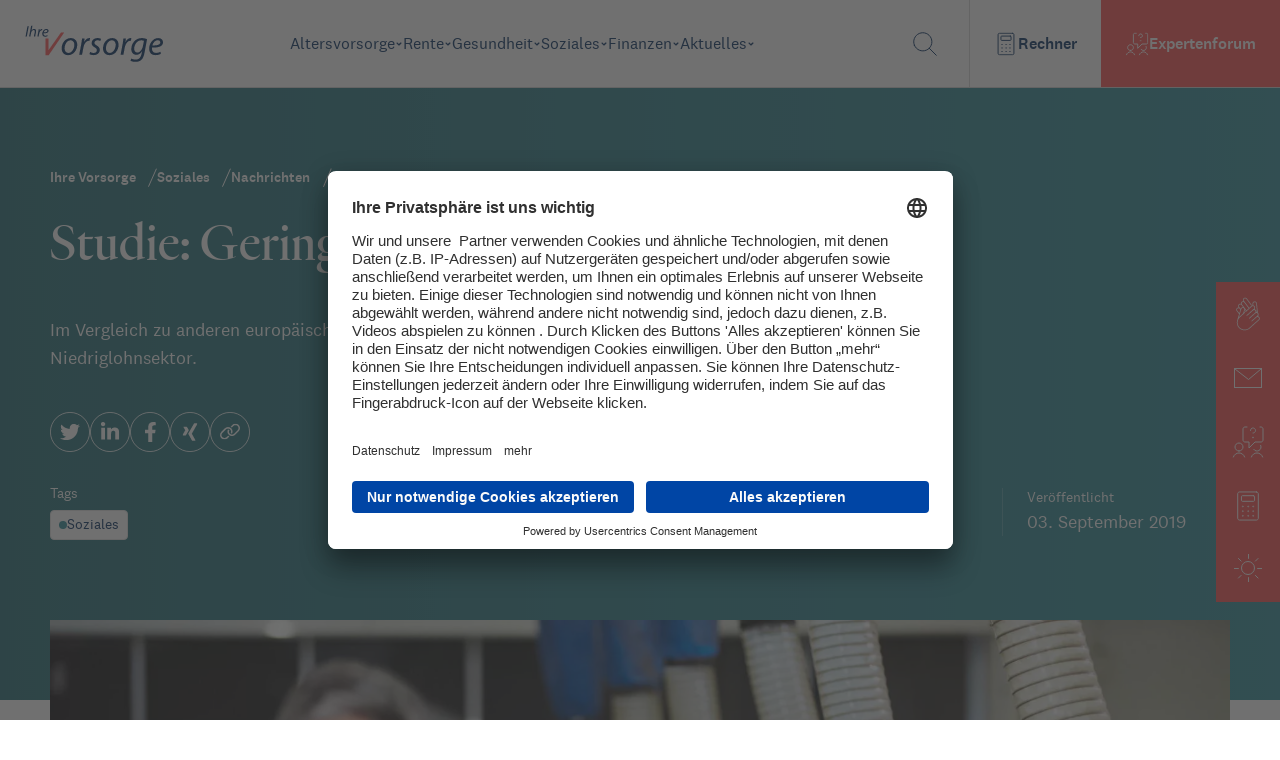

--- FILE ---
content_type: text/html; charset=utf-8
request_url: https://www.ihre-vorsorge.de/soziales/nachrichten/studie-geringqualifizierte-oft-niedrigloehner
body_size: 4911
content:
<!DOCTYPE html><html xmlns="http://www.w3.org/1999/xhtml" lang="de" xml:lang="de"><head><meta charSet="utf-8"/><meta name="viewport" content="width=device-width"/><link rel="icon" href="/favicon.ico"/><title>Studie: Geringqualifizierte oft Niedriglöhner | Ihre Vorsorge</title><meta name="description" content="Im Vergleich zu anderen europäischen Staaten arbeiten Geringqualifizierte in Deutschland deutlich häufiger im Niedriglohnsektor."/><meta name="robots" content="index,follow"/><meta name="twitter:site" content="@ihre_vorsorge"/><meta property="og:title" content="Studie: Geringqualifizierte oft Niedriglöhner | Ihre Vorsorge"/><meta property="og:description" content="Im Vergleich zu anderen europäischen Staaten arbeiten Geringqualifizierte in Deutschland deutlich häufiger im Niedriglohnsektor."/><meta property="og:url" content="https://www.ihre-vorsorge.de/soziales/nachrichten/studie-geringqualifizierte-oft-niedrigloehner"/><meta property="og:type" content="website"/><meta property="og:image" content="https://ihre-vorsorge-strapi.japi.dev/uploads/imago0101025332h_arbeiterinnen_in_lager_verpacken_kartons_1920_b3810e253d.webp"/><meta property="og:locale" content="de_DE"/><meta name="keywords" content="Altersvorsorge, Rente, Finanzen, Gesundheit, betriebliche Altersvorsorge, gesetzliche Rente, Rentenversicherung, Deutsche Rentenversicherung, Knappschaft Bahn See"/><meta name="author" content="Deutsche Rentenversicherung Rheinland, Königsallee 71, 40215 Düsseldorf"/><link rel="canonical" href="https://www.ihre-vorsorge.de/soziales/nachrichten/studie-geringqualifizierte-oft-niedrigloehner"/><meta name="next-head-count" content="16"/><link rel="preload" href="/fonts/national_2_regular-webfont.woff" as="font" crossorigin="" type="font/woff2"/><link rel="preload" href="/fonts/national_2_regular_italic-webfont.woff" as="font" crossorigin="" type="font/woff2"/><link rel="preload" href="/fonts/national_2_medium-webfont.woff" as="font" crossorigin="" type="font/woff2"/><link rel="preload" href="/fonts/heldanedisplay-regular-webfont.woff" as="font" crossorigin="" type="font/woff2"/><script type="application/ld+json">{"@context":"https://schema.org","@type":"Organization","url":"https://www.ihre-vorsorge.de/","logo":"https://www.ihre-vorsorge.de/IhreVorsorge-GoogleOrganziation.png"}</script><link rel="preload" href="/_next/static/css/9a0c35e98d5946bf.css" as="style"/><link rel="stylesheet" href="/_next/static/css/9a0c35e98d5946bf.css" data-n-g=""/><link rel="preload" href="/_next/static/css/05abdc38e88c10c8.css" as="style"/><link rel="stylesheet" href="/_next/static/css/05abdc38e88c10c8.css" data-n-p=""/><noscript data-n-css=""></noscript><script defer="" nomodule="" src="/_next/static/chunks/polyfills-0d1b80a048d4787e.js"></script><script src="/_next/static/chunks/webpack-2c34cf870e2d2dc1.js" defer=""></script><script src="/_next/static/chunks/framework-ccbc98bda967a561.js" defer=""></script><script src="/_next/static/chunks/main-97db145fa49b6c93.js" defer=""></script><script src="/_next/static/chunks/pages/_app-e3e673feaa83b688.js" defer=""></script><script src="/_next/static/chunks/962-eed50fa7b9b22267.js" defer=""></script><script src="/_next/static/chunks/675-490fe69d235b0ad3.js" defer=""></script><script src="/_next/static/chunks/212-6b79165d022a325d.js" defer=""></script><script src="/_next/static/chunks/626-ee8625ef100528c1.js" defer=""></script><script src="/_next/static/chunks/pages/%5Bcategory%5D/nachrichten/%5Bslug%5D-11f2d165fa0b0023.js" defer=""></script><script src="/_next/static/BqUvdWAYSZsSrDR8f-wxH/_buildManifest.js" defer=""></script><script src="/_next/static/BqUvdWAYSZsSrDR8f-wxH/_ssgManifest.js" defer=""></script></head><body><div id="__next"><div class="flex h-screen w-screen items-center justify-center"><span style="background:transparent !important;width:85px;height:85px;border-radius:100%;border:2px solid;border-top-color:black;border-bottom-color:transparent;border-left-color:black;border-right-color:black;display:inline-block;animation:react-spinners-ClipLoader-clip 0.75s 0s infinite linear;animation-fill-mode:both"></span></div></div><script id="__NEXT_DATA__" type="application/json">{"props":{"pageProps":{"content":{"seoData":{"title":"Studie: Geringqualifizierte oft Niedriglöhner","image":"https://ihre-vorsorge-strapi.japi.dev/uploads/imago0101025332h_arbeiterinnen_in_lager_verpacken_kartons_1920_b3810e253d.webp","keywords":"","robots":"","structuredData":{},"viewPort":"","canonical":"","socials":[]},"category":{"name":"Soziales","slug":"soziales"},"image":{"url":"https://ihre-vorsorge-strapi.japi.dev/uploads/imago0101025332h_arbeiterinnen_in_lager_verpacken_kartons_1920_b3810e253d.webp","alt":"Menschen in Lager verpacken Kartons. Bild: IMAGO / Shotshop / Monkeybusiness 2"},"name":"Studie: Geringqualifizierte oft Niedriglöhner","description":"Im Vergleich zu anderen europäischen Staaten arbeiten Geringqualifizierte in Deutschland deutlich häufiger im Niedriglohnsektor.","author":{"id":11,"Name":"Deutsche Presseagentur","Slug":"-deutsche-presseagentur"},"date":"2019-09-03T00:11:00.000Z","tags":[],"tableOfContent":[{"title":"Starke Zunahme von Zeitarbeit und befristeten Jobs","slug":"#starke-zunahme-von-zeitarbeit-und-befristeten-jobs"},{"title":"Weitere Informationen","slug":"#weitere-informationen"}],"content":[{"__component":"inhalt.abschnitt","id":1612245,"Text":" Gütersloh (dpa). In Deutschland arbeiten Beschäftigte mit geringen Qualifikationen deutlich häufiger im Niedriglohnsektor als in anderen europäischen Staaten. Während in Deutschland jeder zweite Geringqualifizierte einen Job mit niedrigem Lohn habe, sei es in Großbritannien nur jeder Dritte, heißt es in einer Studie für die Bertelsmann-Stiftung. Noch niedriger sei der Anteil der Niedriglöhner an den Geringqualifizierten in Frankreich mit 18 Prozent und in Schweden mit nur 5 Prozent. Zuvor hatte „Der Spiegel“ (Samstag) darüber berichtet."},{"__component":"inhalt.abschnitt-titel","id":826343,"Titel":"Starke Zunahme von Zeitarbeit und befristeten Jobs"},{"__component":"inhalt.abschnitt","id":1612244,"Text":" Die Studie führt den hohen Anteil der Niedriglöhner in Deutschland unter anderem auf eine starke Zunahme von Zeitarbeit und befristeten Jobs sowie geringfügiger Beschäftigung zurück. In Großbritannien und Frankreich sorgten dagegen höhere Mindestlöhne für weniger Geringverdiener. Schweden setze erfolgreich auf eine intensive Weiterbildung von Geringqualifizierten."},{"__component":"inhalt.abschnitt-titel","id":826344,"Titel":"Weitere Informationen"},{"__component":"inhalt.abschnitt","id":1612246,"Text":" \u003ca href=\"https://www.bertelsmann-stiftung.de/fileadmin/files/user_upload/Policy_Brief_Geringqualifizierte_deutsch_201905.pdf\" target=\"_blank\"\u003ewww.bertelsmann-stiftung.de\u003c/a\u003e\u003cbr /\u003eZusammenfassung der Studie (PDF)"}],"readingTime":1,"relatedArticles":[{"Newsletter_datum":"2026-01-29T07:15:14.769Z","publishedAt":"2026-01-29T10:04:24.392Z","id":44618,"Titel":"Deutschlands Bevölkerung schrumpft","Untertitel":"Die sinkende Zuwanderung gleicht das Geburtendefizit nicht mehr aus. 2025 nimmt die Bevölkerung um 100.000 Menschen ab.","Slug":"/soziales/nachrichten/deutschlands-bevoelkerung-schrumpft","Bild":{"id":5999,"alternativeText":"Menschenmenge in einer Einkaufsstraße in Köln. Bild: IMAGO / Future Image","url":"/uploads/imago0092459582h_menschenmenge_fussgaengerzone_koeln_1920_977dcfa6fc.webp"},"Kategorie":{"id":6,"Name":"Soziales","Slug":"soziales"},"Tags":[{"id":243,"Name":"Gesellschaft","Slug":"gesellschaft"},{"id":105,"Name":"Demografie","Slug":"demografie"}],"readingTime":2},{"Newsletter_datum":"2026-01-29T06:30:08.978Z","publishedAt":"2026-01-29T08:50:36.150Z","id":44614,"Titel":"Halbjahreszeugnis: Auch Eltern haben Angst vor miesen Noten ","Untertitel":"Durch einen Rucksack an Gefühlen und Erwartungen leiden Eltern oft mehr unter schlechten Noten als ihre Kinder – wie gemeinsames Reflektieren und Lob hilft, das nächste Schulhalbjahr besser anzugehen.","Slug":"/soziales/nachrichten/halbjahreszeugnis-auch-eltern-haben-angst-vor-miesen-noten","Bild":{"id":5191,"alternativeText":"Mädchen im Grundschulalter quält sich beim Lernen, ein Erwachsener sitzt daneben.","url":"/uploads/wdv_321490_maedchen_im_grundschulalter_lernt_mit_einem_erwachsenen_4fefe78719.webp"},"Kategorie":{"id":6,"Name":"Soziales","Slug":"soziales"},"Tags":[{"id":274,"Name":"Psychologie","Slug":"psychologie"},{"id":141,"Name":"Kinder","Slug":"kinder"},{"id":130,"Name":"Ausbildung","Slug":"ausbildung"}],"readingTime":4},{"Newsletter_datum":"2026-01-28T06:50:51.436Z","publishedAt":"2026-01-28T10:57:48.316Z","id":44611,"Titel":"Perfekt aufgeräumtes Mail-Postfach: Anleitung in 5 Schritten","Untertitel":"Sie verbringen täglich Stunden im Niemandsland zwischen Eilpost, langweiligen CC- und Spam-Mails? Bei einer täglichen Flut an Mails – kein Wunder. Da hilft nur eines: System. Und das geht so.","Slug":"/soziales/nachrichten/perfekt-aufgeraeumtes-mail-postfach-anleitung-in-5-schritten","Bild":{"id":4867,"alternativeText":"Junge Frau sitzt im Homeoffice vor ihrem Laptop und fasst sich müde an die Stirn.","url":"/uploads/wdv_398019_junge_frau_im_homeoffice_muede_2397b9959c.webp"},"Kategorie":{"id":6,"Name":"Soziales","Slug":"soziales"},"Tags":[{"id":89,"Name":"Arbeit \u0026 Beruf","Slug":"arbeit-und-beruf"},{"id":149,"Name":"Stress","Slug":"stress"},{"id":274,"Name":"Psychologie","Slug":"psychologie"},{"id":254,"Name":"Internet","Slug":"internet"}],"readingTime":3},{"Newsletter_datum":"2026-01-28T06:45:00.185Z","publishedAt":"2026-01-28T10:16:41.560Z","id":44609,"Titel":"Studie: Viele Kitas können Auftrag nicht voll erfüllen","Untertitel":"Viele Kinder haben einen besonderen Förderbedarf. Die Aufgaben der Kitas in heterogenen Gruppen werden komplexer. Nur wenige Einrichtungen sind aber laut Studie optimal mit Personal ausgestattet.","Slug":"/soziales/nachrichten/studie-viele-kitas-koennen-auftrag-nicht-voll-erfuellen","Bild":{"id":4773,"alternativeText":"Erzieherin in Kita schaut mit kleinen Kindern ein Bilderbuch auf dem Boden an. Bild: IMAGO / Cavan Images / imago stock\u0026people","url":"/uploads/imago0062875193h_erzieherin_in_kita_schaut_mit_kleinen_kindern_ein_bilderbuch_auf_dem_boden_an_1920_3a3ce634c2.webp"},"Kategorie":{"id":6,"Name":"Soziales","Slug":"soziales"},"Tags":[{"id":270,"Name":"Kinderbetreuung","Slug":"kinderbetreuung"}],"readingTime":4},{"Newsletter_datum":"2026-01-28T06:30:03.435Z","publishedAt":"2026-01-28T10:48:32.454Z","id":44610,"Titel":"Angst vor Vorgesetzten: Was hilft?","Untertitel":"Schon mal Herzklopfen vor dem Chef-Gespräch gehabt? Warum das völlig normal ist – und wie man die Kontrolle zurückgewinnt, wenn Angst zur Bremse wird.","Slug":"/soziales/nachrichten/angst-vor-vorgesetzten-was-hilft","Bild":{"id":5040,"alternativeText":"Auseinandersetzung im Büro zwischen Chef und Mitarbeiterin an einem Schreibtisch. Bild: IMAGO / blickwinkel / imago stock\u0026people","url":"/uploads/imago0066876109h_auseinandersetzung_im_buero_zwischen_chef_und_mitarbeiterin_1920_4d073c85f4.webp"},"Kategorie":{"id":6,"Name":"Soziales","Slug":"soziales"},"Tags":[{"id":89,"Name":"Arbeit \u0026 Beruf","Slug":"arbeit-und-beruf"},{"id":106,"Name":"Arbeitnehmer","Slug":"arbeitnehmer"},{"id":274,"Name":"Psychologie","Slug":"psychologie"},{"id":149,"Name":"Stress","Slug":"stress"}],"readingTime":5},{"Newsletter_datum":"2026-01-27T08:00:08.827Z","publishedAt":"2026-01-27T09:12:59.833Z","id":44600,"Titel":"Kommission für kompletten Umbau des Sozialstaats","Untertitel":"Union und SPD wollen den Sozialstaat umkrempeln. Im Stillen überlegten sich Bund, Länder und Kommunen ein Konzept. Jetzt sind die Empfehlungen ihrer Kommission da – und die haben es in sich.","Slug":"/soziales/nachrichten/kommission-fuer-kompletten-umbau-des-sozialstaats","Bild":{"id":6016,"alternativeText":"Reichstag und Paul-Löbe-Haus in Berlin. Bild: IMAGO / F. Berger","url":"/uploads/imago0057089505h_reichstag_fenster_1920_a3c31a76e1.webp"},"Kategorie":{"id":6,"Name":"Soziales","Slug":"soziales"},"Tags":[{"id":211,"Name":"Politik","Slug":"politik"},{"id":92,"Name":"Sozialleistungen","Slug":"sozialleistungen"},{"id":162,"Name":"Sozialpolitik","Slug":"sozialpolitik"}],"readingTime":3}],"bildunterschrift":null},"variant":"soziales"},"__N_SSP":true},"page":"/[category]/nachrichten/[slug]","query":{"category":"soziales","slug":"studie-geringqualifizierte-oft-niedrigloehner"},"buildId":"BqUvdWAYSZsSrDR8f-wxH","isFallback":false,"gssp":true,"customServer":true,"scriptLoader":[]}</script></body></html>

--- FILE ---
content_type: image/svg+xml
request_url: https://www.ihre-vorsorge.de/assets/icons/mail.svg
body_size: 356
content:
<svg width="28" height="20" viewBox="0 0 28 20" fill="none" xmlns="http://www.w3.org/2000/svg">
<g clip-path="url(#clip0_69_11555)">
<rect x="0.5" y="0.5" width="27" height="19" stroke="white"/>
<path d="M1 1L14.5 11.5L27 1" stroke="white"/>
</g>
<defs>
<clipPath id="clip0_69_11555">
<rect width="28" height="20" fill="white"/>
</clipPath>
</defs>
</svg>


--- FILE ---
content_type: application/javascript; charset=UTF-8
request_url: https://www.ihre-vorsorge.de/_next/static/chunks/pages/%5Bcategory%5D/nachrichten/%5Bslug%5D-11f2d165fa0b0023.js
body_size: 992
content:
(self.webpackChunk_N_E=self.webpackChunk_N_E||[]).push([[411],{6506:function(e,t,n){(window.__NEXT_P=window.__NEXT_P||[]).push(["/[category]/nachrichten/[slug]",function(){return n(6174)}])},6174:function(e,t,n){"use strict";n.r(t),n.d(t,{__N_SSP:function(){return d},default:function(){return m}});var c=n(6042),r=n(9396),i=n(9534),o=n(5893),a=n(5697),l=n.n(a),s=n(9809),u=n(3169),g=n(1965),h=n(1150),p=n(4738),d=!0;function m(e){var t,n=e.content,a=(0,i.Z)(e,["content"]),l=(0,c.Z)({},n,n.seoData);return(0,o.jsxs)(o.Fragment,{children:[(0,o.jsx)(s.Z,(0,c.Z)({content:l},a)),(0,o.jsxs)("div",{className:"col-span-full",itemScope:!0,itemType:"https://schema.org/NewsArticle",children:[(0,o.jsxs)("span",{className:"hidden",itemProp:"publisher",itemScope:!0,itemType:"http://schema.org/Organization",children:[(0,o.jsx)("meta",{itemProp:"name",content:"ihre-vorsorge.de"}),(0,o.jsx)("span",{itemProp:"logo",itemScope:!0,itemType:"http://schema.org/ImageObject",children:(0,o.jsx)("meta",{itemProp:"url",content:"https://www.ihre-vorsorge.de/IhreVorsorge-GoogleOrganziation.png"})})]}),(0,o.jsx)(h.Z,(0,r.Z)((0,c.Z)({content:n},a),{links:[{text:"Ihre Vorsorge",link:"/"},{text:n.category.name,link:"/".concat(n.category.slug)},{text:"Nachrichten",link:"/".concat(n.category.slug,"/nachrichten/alle-nachrichten")},{text:n.name,link:"#"}]})),(0,o.jsx)("div",{className:"base-grid container col-span-full mt-[-80px]",children:(0,o.jsx)(g.Z,(0,c.Z)({content:n},a))})]}),(0,o.jsxs)("div",{className:"base-grid container col-span-full",children:[(0,o.jsx)("div",{className:"col-span-full base-grid container",itemProp:"articleBody",children:(0,o.jsx)(p.Z,(0,r.Z)((0,c.Z)({content:n},a),{type:"nachrichten"}))}),(null===n||void 0===n||null===(t=n.relatedArticles)||void 0===t?void 0:t.length)>0&&(0,o.jsx)(u.Z,{Titel:"Weitere Artikel",Untertitel:"",Button:{Text:"Alle Artikel",Link:n.subcategory?"/".concat(n.category.slug,"/").concat(n.subcategory.slug,"/alle-artikel"):"/".concat(n.category.slug,"/alle-artikel")},items:null===n||void 0===n?void 0:n.relatedArticles.slice(0,6),categorySlug:n.slug})]})]})}m.propTypes={content:l().object}}},function(e){e.O(0,[962,675,212,626,774,888,179],(function(){return t=6506,e(e.s=t);var t}));var t=e.O();_N_E=t}]);

--- FILE ---
content_type: application/javascript; charset=UTF-8
request_url: https://www.ihre-vorsorge.de/_next/static/chunks/516-0cfa77ac189b5818.js
body_size: 4652
content:
"use strict";(self.webpackChunk_N_E=self.webpackChunk_N_E||[]).push([[516],{563:function(e,t,n){var r=n(5893),a=n(5697),s=n.n(a),c=n(7294),i=function(e){var t=e.links,n=e.color,a=window.innerWidth<768&&t.length>2?t.slice(-3):t,s=(0,c.useState)(!1),i=s[0],o=s[1];return(0,c.useEffect)((function(){o(window.innerWidth<1280)}),[]),(0,r.jsx)("nav",{className:"text-".concat(n),"aria-label":"Breadcrumb",children:(0,r.jsx)("ol",{itemScope:!0,itemType:"https://schema.org/BreadcrumbList",className:"flex w-full flex-row items-center space-x-2 md:space-x-3",children:a.map((function(e,s){var c,o;return t.length>2&&0===s?(0,r.jsxs)("li",{itemProp:"itemListElement",itemScope:!0,itemType:"https://schema.org/ListItem",className:"inline-flex items-center",children:["#"===e.link?(0,r.jsx)("span",{className:"inline-flex items-center text-[0] hover:text-${color} underline decoration-transparent decoration-2 hover:decoration-coral-100 underline-offset-4 font-bold after:inline-flex after:text-sm after:content-['...'] hover:text-${color} md:text-sm md:after:content-['']",children:(0,r.jsx)("span",{itemProp:"name",children:e.text})}):(0,r.jsx)("a",{itemProp:"item",href:e.link,title:e.text+" Link",className:"inline-flex items-center text-[0] hover:text-${color} underline decoration-transparent decoration-2 hover:decoration-coral-100 underline-offset-4 font-bold after:inline-flex after:text-sm after:content-['...'] hover:text-${color} md:text-sm md:after:content-['']",children:(0,r.jsx)("span",{itemProp:"name",children:e.text})}),(0,r.jsx)("meta",{itemProp:"position",content:s+1})]},e.text):(0,r.jsx)("li",{itemProp:"itemListElement",itemScope:!0,itemType:"https://schema.org/ListItem",className:"".concat(s===a.length-1?"font-normal":"font-bold hover:text-${color}"),"aria-current":s===a.length-1?"page":null,children:(0,r.jsxs)("div",{className:"flex flex-nowrap items-center gap-2 md:gap-3",children:[0!==s&&("white hover:text-white"===n||"white"===n)&&(0,r.jsx)("img",{className:"h-[20px] w-auto",alt:"Slash",height:"20",width:"100%",src:"/assets/icons/perline.svg"}),0!==s&&("white hover:text-white"===!n||"black"===n||"black hover:text-black"===n||"nachtblau-300"===n)&&(0,r.jsx)("img",{className:"h-[20px] w-auto",alt:"Slash",height:"20",width:"100%",src:"/assets/icons/perline-nachtblau-300.svg"}),"#"===e.link?(0,r.jsx)("span",{className:"transition-base w-full text-xs md:text-sm decoration-transparent decoration-2 hover:decoration-coral-100 underline-offset-4",children:(0,r.jsx)("span",{itemProp:"name",children:i&&e.text.length>20?(null===(c=e.text)||void 0===c?void 0:c.substring(0,20))+"...":e.text})}):(0,r.jsx)("a",{itemProp:"item",href:e.link,title:e.text+" Link",className:"transition-base w-full text-xs md:text-sm underline decoration-transparent decoration-2 hover:decoration-coral-100 underline-offset-4",children:(0,r.jsx)("span",{itemProp:"name",children:i&&e.text.length>20?(null===(o=e.text)||void 0===o?void 0:o.substring(0,20))+"...":e.text})}),(0,r.jsx)("meta",{itemProp:"position",content:s+1})]})},e.text)}))})})};i.propTypes={links:s().array,color:s().string},t.Z=i},6500:function(e,t,n){var r=n(5893),a=n(5697),s=n.n(a),c=function(e){var t=e.readingTime,n=e.className;return(0,r.jsxs)("div",{className:"text-base text-neutral-500 ".concat(n),children:[t," Minuten"]})};c.propTypes={readingTime:s().number,className:s().string},t.Z=c},9809:function(e,t,n){var r=n(5893),a=n(2962),s=n(1163),c=n(5697),i=function(e){var t,n=e.content,c=n.seoData,i=c.title,o=c.description,l=c.canonical,u=c.image,p=c.keywords,h=c.robots,x=(0,s.useRouter)().asPath;return t=u&&u.startsWith("https://")?u:u?"".concat("https://ihre-vorsorge-strapi.japi.dev").concat(u):x.includes("rechner")?"https://www.ihre-vorsorge.de/_next/image?url=https%3A%2F%2Fihre-vorsorge-strapi.japi.dev%2Fuploads%2Fimago0056151105h_altersvorsorge_rentnerfiguren_sitzen_auf_parkbank_auf_euro_geldscheinen_1920_d73441c273.webp&w=3840&q=75":"https://ihre-vorsorge.de/assets/images/Expertenforum.jpg",(0,r.jsx)(r.Fragment,{children:(0,r.jsx)(a.PB,{title:"".concat(i," | Ihre Vorsorge"),description:o||n.description||"Informationsportal zu Altersvorsorge, Reha und Rente mit aktuellen Nachrichten, Forum und Rechner zur Planung Ihrer Finanzen im Alter sowie Altersteilzeit.",canonical:l||"https://www.ihre-vorsorge.de".concat(x),robots:h||"index,follow",openGraph:{url:"https://ihre-vorsorge.de".concat(x),title:"".concat(i," | Ihre Vorsorge"),description:o||n.description||(x.includes("expertenforum")?"Im Expertenforum k\xf6nnen Sie Fragen zu allen Bereichen der Altersvorsorge - gesetzliche Rente, betriebliche und private Altersvorsorge - sowie zur Rehabilitation stellen":"")||"Informationsportal zu Altersvorsorge, Reha und Rente mit aktuellen Nachrichten, Forum und Rechner zur Planung Ihrer Finanzen im Alter sowie Altersteilzeit.",images:[{url:t,width:850,height:650,alt:i}],type:"website",locale:"de_DE",siteName:"Ihre Vorsorge"},twitter:{site:"@ihre_vorsorge"},additionalMetaTags:[{name:"keywords",content:p||"Altersvorsorge, Rente, Finanzen, Gesundheit, betriebliche Altersvorsorge, gesetzliche Rente, Rentenversicherung, Deutsche Rentenversicherung, Knappschaft Bahn See"},{name:"author",content:"Deutsche Rentenversicherung Rheinland, K\xf6nigsallee 71, 40215 D\xfcsseldorf"}]})})};i.propTypes={content:n.n(c)().object},t.Z=i},4084:function(e,t,n){n.d(t,{Z:function(){return E}});var r=n(7568),a=n(4051),s=n.n(a),c=n(5893),i=n(9815);function o(e,t,n,r){return l.apply(this,arguments)}function l(){return(l=(0,r.Z)(s().mark((function e(t,n,r,a){var c,i;return s().wrap((function(e){for(;;)switch(e.prev=e.next){case 0:return e.next=2,fetch("".concat("https://ihre-vorsorge-strapi.japi.dev","/api/autors/").concat(t,"/").concat(n,"/").concat(r,"/").concat(a));case 2:return c=e.sent,e.next=5,c.json();case 5:return i=e.sent,e.abrupt("return",i);case 7:case"end":return e.stop()}}),e)})))).apply(this,arguments)}var u=n(3865);var p=function(){var e=(0,r.Z)(s().mark((function e(t,n,r,a){var c,i;return s().wrap((function(e){for(;;)switch(e.prev=e.next){case 0:return e.next=2,fetch("".concat("https://ihre-vorsorge-strapi.japi.dev","/api/nachrichtens/category/").concat(t,"/").concat(n,"/").concat(r,"/").concat(a));case 2:return c=e.sent,e.next=5,c.json();case 5:return i=e.sent,e.abrupt("return",i);case 7:case"end":return e.stop()}}),e)})));return function(t,n,r,a){return e.apply(this,arguments)}}(),h=(function(){var e=(0,r.Z)(s().mark((function e(t,n,r,a){var c,i;return s().wrap((function(e){for(;;)switch(e.prev=e.next){case 0:return e.next=2,fetch("".concat("https://ihre-vorsorge-strapi.japi.dev","/api/tags/").concat(t,"/news/").concat(n,"/").concat(r,"/").concat(a));case 2:return c=e.sent,e.next=5,c.json();case 5:return i=e.sent,e.abrupt("return",i);case 7:case"end":return e.stop()}}),e)})))}(),function(){var e=(0,r.Z)(s().mark((function e(t,n,r){var a,c;return s().wrap((function(e){for(;;)switch(e.prev=e.next){case 0:return e.next=2,fetch("".concat("https://ihre-vorsorge-strapi.japi.dev","/api/nachrichtens/").concat(t,"/").concat(n,"/").concat(r));case 2:return a=e.sent,e.next=5,a.json();case 5:return c=e.sent,e.abrupt("return",c);case 7:case"end":return e.stop()}}),e)})));return function(t,n,r){return e.apply(this,arguments)}}()),x=(function(){var e=(0,r.Z)(s().mark((function e(t){var n,r;return s().wrap((function(e){for(;;)switch(e.prev=e.next){case 0:return e.next=2,fetch("".concat("https://ihre-vorsorge-strapi.japi.dev","/api/nachrichtens/getXNewestNachrichten?populate[0]=Kategorie&pagination[page]=1&pagination[pageSize]=").concat(t,"&sort[0]=createdAt%3Adesc"));case 2:return n=e.sent,e.next=5,n.json();case 5:return r=e.sent,e.abrupt("return",r);case 7:case"end":return e.stop()}}),e)})))}(),function(){var e=(0,r.Z)(s().mark((function e(t,n,r,a){var c,i;return s().wrap((function(e){for(;;)switch(e.prev=e.next){case 0:return e.next=2,fetch("".concat("https://ihre-vorsorge-strapi.japi.dev","/api/artikels/category/").concat(t,"/").concat(n,"/").concat(r,"/").concat(a));case 2:return c=e.sent,e.next=5,c.json();case 5:return i=e.sent,e.abrupt("return",i);case 7:case"end":return e.stop()}}),e)})));return function(t,n,r,a){return e.apply(this,arguments)}}()),d=function(){var e=(0,r.Z)(s().mark((function e(t,n,r,a,c){var i,o;return s().wrap((function(e){for(;;)switch(e.prev=e.next){case 0:return e.next=2,fetch("".concat("https://ihre-vorsorge-strapi.japi.dev","/api/").concat(t,"/").concat(n,"/artikels/").concat(r,"/").concat(a,"/").concat(c));case 2:return i=e.sent,e.next=5,i.json();case 5:return o=e.sent,e.abrupt("return",o);case 7:case"end":return e.stop()}}),e)})));return function(t,n,r,a,s){return e.apply(this,arguments)}}();function f(e,t,n,r){return m.apply(this,arguments)}function m(){return(m=(0,r.Z)(s().mark((function e(t,n,r,a){var c,i;return s().wrap((function(e){for(;;)switch(e.prev=e.next){case 0:return e.next=2,fetch("".concat("https://ihre-vorsorge-strapi.japi.dev","/api/tags/").concat(t,"/").concat(n,"/").concat(r,"/").concat(a));case 2:return c=e.sent,e.next=5,c.json();case 5:return i=e.sent,e.abrupt("return",i);case 7:case"end":return e.stop()}}),e)})))).apply(this,arguments)}function g(e,t,n,r,a,s,c,i){return v.apply(this,arguments)}function v(){return(v=(0,r.Z)(s().mark((function e(t,n,r,a,c,l,u,m){var g;return s().wrap((function(e){for(;;)switch(e.prev=e.next){case 0:if("category-alle-artikel"!==t){e.next=7;break}return e.next=4,x(r,a,c,l);case 4:g=e.sent,e.next=35;break;case 7:if("subcategory-alle-artikel"!==t){e.next=13;break}return e.next=10,d(n,r,a,c,l);case 10:g=e.sent,e.next=35;break;case 13:if("nachrichten-category-all"!==t){e.next=19;break}return e.next=16,p(r,a,c,l);case 16:g=e.sent,e.next=35;break;case 19:if("autor"!==t){e.next=25;break}return e.next=22,o(r,a,c,l);case 22:g=e.sent,e.next=35;break;case 25:if("nachrichten-all"!==t){e.next=31;break}return e.next=28,h(a,c,l);case 28:g=e.sent,e.next=35;break;case 31:if("tag"!==t){e.next=35;break}return e.next=34,f(r,a,c,l);case 34:g=e.sent;case 35:m((0,i.Z)(u).concat((0,i.Z)(g.content.items)));case 36:case"end":return e.stop()}}),e)})))).apply(this,arguments)}function b(e,t,n,r,a,s,c){return j.apply(this,arguments)}function j(){return(j=(0,r.Z)(s().mark((function e(t,n,r,a,c,i,l){var u;return s().wrap((function(e){for(;;)switch(e.prev=e.next){case 0:if("category-alle-artikel"!==t){e.next=7;break}return e.next=4,x(r,a,c,i);case 4:u=e.sent,e.next=35;break;case 7:if("subcategory-alle-artikel"!==t){e.next=13;break}return e.next=10,d(n,r,a,c,i);case 10:u=e.sent,e.next=35;break;case 13:if("nachrichten-category-all"!==t){e.next=19;break}return e.next=16,p(r,a,c,i);case 16:u=e.sent,e.next=35;break;case 19:if("autor"!==t){e.next=25;break}return e.next=22,o(r,a,c,i);case 22:u=e.sent,e.next=35;break;case 25:if("nachrichten-all"!==t){e.next=31;break}return e.next=28,h(a,c,i);case 28:u=e.sent,e.next=35;break;case 31:if("tag"!==t){e.next=35;break}return e.next=34,f(r,a,c,i);case 34:u=e.sent;case 35:l(u.content.items);case 36:case"end":return e.stop()}}),e)})))).apply(this,arguments)}var w=n(6500),y=n(9057),k=n(1664),N=n.n(k),Z=n(5697),z=n.n(Z),T=n(9583),A=n(4409),P=n(653),_=function(e){var t=e.title,n=e.description,r=e.image,a=e.tags,s=e.readingTime,i=e.category,o=e.slug,l=e.subcategory,p=u.PC[i.slug].mainColor;return(0,c.jsxs)("div",{itemScope:!0,itemType:"https://schema.org/NewsArticle",className:"transition-base flex md:max-h-[615px] w-full flex-col bg-slate-50 hover:shadow-xl md:h-[320px] md:flex-row xl:h-[296px]",children:[r.url&&!r.url.includes("undefined")&&(0,c.jsx)(N(),{href:o,passHref:!0,children:(0,c.jsx)("a",{title:t,className:"h-[320px] w-full md:h-auto md:w-[520px]",children:(0,c.jsx)("img",{className:"h-full w-full object-cover",src:r.url,alt:r.alt?r.alt:t,title:r.alt?r.alt:t,height:"400",width:"100%",itemProp:"image"})})}),(0,c.jsxs)("div",{className:"flex w-full flex-col items-start justify-between gap-[16px] md:overflow-hidden p-[40px] md:justify-start",children:[(0,c.jsxs)("div",{className:"flex flex-row items-center justify-start gap-[8px]",children:[(0,c.jsx)("img",{className:"h-4 w-4 shrink-0 overflow-hidden",alt:"Time",height:"16",width:"16",src:"/assets/icons/clock-magazin-teaser-content.svg"}),(0,c.jsx)(w.Z,{readingTime:s})]}),(0,c.jsxs)("div",{className:"flex w-full flex-col items-start justify-start gap-6 text-nachtblau-300 flex-wrap break-words",children:[(0,c.jsx)("div",{className:"flex flex-col items-start justify-start",children:(0,c.jsxs)("div",{className:"flex flex-col items-start justify-start gap-3",children:[(0,c.jsxs)("div",{className:"flex flex-col items-start justify-start gap-3 overflow-hidden",children:[(0,c.jsx)(N(),{href:o,passHref:!0,children:(0,c.jsx)("a",{title:t,children:(0,c.jsx)("span",{itemProp:"headline",className:"inline text-2xl font-normal hover:text-coral-300 md:line-clamp-1",children:(0,P.ZP)((0,A.h)(t))})})}),(0,c.jsxs)("div",{className:"flex flex-wrap items-start justify-start gap-2 text-sm lg:flex-row",children:[i&&(0,c.jsx)(y.Z,{href:"/".concat(i.slug),mainColor:p,text:i.name}),(null===l||void 0===l?void 0:l.name)&&(0,c.jsx)(y.Z,{href:"/".concat(i.slug,"/").concat(l.slug),text:"#".concat(l.name)}),(null===a||void 0===a?void 0:a.length)>0&&(0,c.jsxs)(c.Fragment,{children:[null===a||void 0===a?void 0:a.slice(0,2).map((function(e){var t=e.name,n=e.slug;return(0,c.jsx)(y.Z,{href:"/tag/".concat(n,"/alle-inhalte"),text:"#".concat(t)},t)})),(null===a||void 0===a?void 0:a.length)>2&&(0,c.jsx)(y.Z,{href:o,text:"..."},"ellipsis")]})]})]}),(0,c.jsx)("p",{className:"w-full text-base ",children:(0,P.ZP)((0,A.h)(n))})]})}),(0,c.jsx)("span",{className:"group flex w-full cursor-pointer flex-row items-start justify-between gap-0 text-base",children:(0,c.jsx)(N(),{href:o,passHref:!0,children:(0,c.jsxs)("a",{title:t,className:"flex w-full items-start justify-between",children:[(0,c.jsx)("span",{className:"transition-base font-bold text-coral-100 group-hover:text-coral-300",children:"Mehr erfahren"}),(0,c.jsx)(T.Z1Y,{className:"transition-base h-4 w-4 rotate-[0deg] text-coral-100 group-hover:rotate-[-45deg] group-hover:text-coral-300"})]})})})]})]})]})};_.propTypes={title:z().string,description:z().string,image:z().object,tags:z().array,readingTime:z().number,category:z().object,subcategory:z().object,slug:z().string,type:z().string};var S=_,F=n(7294),R=n(373),I=function(e){var t=e.total,n=e.type,a=void 0===n?"":n,i=e.subTitle,o=void 0===i?"":i,l=e.categorySlug,u=e.articles,p=e.setArticles,h=e.category,x=(0,F.useState)(0),d=x[0],f=x[1],m=(0,F.useState)("newest"),v=m[0],j=m[1],w=(0,F.useState)(!1),y=w[0],k=w[1],N=(null===u||void 0===u?void 0:u.length)<t;function Z(){return(Z=(0,r.Z)(s().mark((function e(){return s().wrap((function(e){for(;;)switch(e.prev=e.next){case 0:return k("load"),e.next=3,g(a,h,l,d+6,6,v,u,p);case 3:f(d+6),k(!1);case 5:case"end":return e.stop()}}),e)})))).apply(this,arguments)}(0,F.useEffect)((function(){function e(){return(e=(0,r.Z)(s().mark((function e(){return s().wrap((function(e){for(;;)switch(e.prev=e.next){case 0:return k("sort"),e.next=3,b(a,h,l,0,u.length,v,p);case 3:k(!1);case 4:case"end":return e.stop()}}),e)})))).apply(this,arguments)}!function(){e.apply(this,arguments)}()}),[v]);var z="autor"===a?u:u.slice(1,u.length);return(0,c.jsx)("div",{className:"base-grid container col-span-full md:mb-[40px] grid",children:(0,c.jsxs)("div",{className:"col-span-full lg:col-span-10 lg:col-start-2",children:[(0,c.jsxs)("div",{className:"base-grid col-span-full mb-[24px] items-center justify-between md:flex-row",children:[(0,c.jsx)("span",{className:"col-span-full self-start text-2xl text-nachtblau-300 md:col-span-3 md:max-w-full md:self-auto lg:col-span-6",children:"autor"===a||"tag"===a?""===o?"".concat(t," Inhalt"):"".concat(t," Inhalte von ").concat(o):a.includes("nachrichten")?""===o?"".concat(t," Nachrichten"):"".concat(t," Nachrichten zu ").concat(o):""===o?"".concat(t," Artikel"):"".concat(t," Artikel zu ").concat(o)}),(0,c.jsxs)("div",{className:"col-span-full flex items-center gap-2 self-start text-lg md:col-span-3 md:justify-end md:self-auto lg:col-span-6 lg:self-end",children:[(0,c.jsx)("label",{className:"text-lg text-neutral-500",htmlFor:"sort",children:"sort"===y?(0,c.jsx)(R.Z,{color:"#FE5454",size:10}):"Sortieren nach:"}),(0,c.jsxs)("select",{className:"transition-base flex w-[160px] cursor-pointer border-white text-lg text-nachtblau-300 hover:bg-neutral-100 md:text-base",id:"sort",onChange:function(e){return j(e.target.value)},children:[(0,c.jsx)("option",{value:"newest",children:"Neuste"}),(0,c.jsx)("option",{value:"oldest",children:"\xc4lteste"}),(0,c.jsx)("option",{value:"alphabetical",children:"Alphabetisch"})]})]})]}),(0,c.jsx)("div",{className:"col-span-full mb-[24px] flex w-full flex-col gap-[24px]",children:null===z||void 0===z?void 0:z.map((function(e){return(0,c.jsx)(S,{title:e.title,description:e.description,image:e.image,tags:e.tags,readingTime:e.readingTime,category:e.category,subcategory:e.subcategory,slug:e.slug},e.slug)}))}),(0,c.jsxs)("div",{className:"col-span-full md:mb-[0px] items-center justify-center gap-6",children:[(0,c.jsxs)("span",{className:"mx-auto flex w-full justify-center text-center text-sm text-neutral-500",children:[null===u||void 0===u?void 0:u.length," von ",t," angezeigt"]}),N&&(0,c.jsxs)("button",{disabled:!N,onClick:function(){return Z.apply(this,arguments)},className:"transition-base group mx-auto mt-[40px] flex cursor-pointer items-center gap-3 border-[1px] border-solid border-coral-200 bg-white py-6 px-12 font-bold text-coral-100 hover:text-coral-300",children:[(0,c.jsx)("span",{children:"Weitere anzeigen"}),"load"===y?(0,c.jsx)(R.Z,{color:"#FE5454",size:18}):(0,c.jsx)(T.Z1Y,{className:"transition-base relative top-0 h-4 w-4 rotate-[90deg] group-hover:top-[8px]"})]})]})]})})};I.propTypes={articles:z().array,setArticles:z().func,variant:z().string,type:z().string,subTitle:z().string,total:z().number,categorySlug:z().string,category:z().string};var E=I}}]);

--- FILE ---
content_type: image/svg+xml
request_url: https://ihre-vorsorge-strapi.japi.dev/uploads/ihre_vorsorge_dark_b9d38c7521_afeec920eb.svg
body_size: 5559
content:
<svg width="139" height="40" viewBox="0 0 139 40" fill="none" xmlns="http://www.w3.org/2000/svg">
<g clip-path="url(#clip0_2265_31149)">
<path d="M4.77727 2.22119L2.79094 12.5871H1.50391L3.49023 2.22119H4.77727Z" fill="#083163"/>
<path d="M5.08594 12.5873L7.17952 1.67236H8.46655L7.5356 6.46811H7.56563C8.20057 5.56172 9.11436 4.97875 10.247 4.97875C11.1007 4.97875 12.1089 5.50215 12.1089 6.97875C12.1089 7.37875 12.0617 7.85534 11.9845 8.23832L11.1479 12.5915H9.86084L10.6974 8.30215C10.7446 8.02555 10.7918 7.68513 10.7918 7.27236C10.7918 6.57875 10.4658 6.04258 9.62918 6.04258C8.63816 6.04258 7.38115 7.19577 7.07226 8.87236L6.37297 12.5915H5.08594V12.5873Z" fill="#083163"/>
<path d="M13.3594 12.587L14.2732 7.79128C14.4576 6.82107 14.5821 5.83809 14.6593 5.14873H15.7919C15.7318 5.67213 15.6675 6.19554 15.5902 6.76149H15.6374C16.1179 5.74873 16.9245 4.97852 17.9326 4.97852C18.0399 4.97852 18.1943 4.99554 18.2887 5.0083L18.0399 6.26788C17.9627 6.25086 17.8383 6.23809 17.701 6.23809C16.5855 6.23809 15.5945 7.57426 15.2685 9.31469L14.6464 12.5913H13.3594V12.587Z" fill="#083163"/>
<path d="M23.61 12.1576C23.0523 12.481 22.1385 12.7406 21.1303 12.7406C19.1439 12.7406 18.2773 11.4044 18.2773 9.75759C18.2773 7.51078 19.9505 4.97461 22.3701 4.97461C23.7944 4.97461 24.571 5.82142 24.571 6.88099C24.571 8.83418 22.353 9.35759 19.5815 9.31078C19.5215 9.63418 19.5644 10.3235 19.736 10.7235C20.032 11.3831 20.6369 11.7235 21.4091 11.7235C22.2929 11.7235 22.9579 11.4469 23.4255 11.2001L23.61 12.1576ZM22.1856 5.97461C20.963 5.97461 20.0449 7.15759 19.736 8.3278C21.7523 8.34482 23.3311 8.08099 23.3311 6.9278C23.3311 6.31078 22.8678 5.97461 22.1856 5.97461Z" fill="#083163"/>
<path d="M21.4296 31.1915L21.3867 14.3788H24.4756L24.4413 26.2894L37.0714 8.43408H40.2375L24.6987 31.1915H21.4296Z" fill="#FF5555"/>
<path d="M53.2302 20.8982C53.2302 25.9364 49.6179 31.179 44.0922 31.179C39.9651 31.179 37.6484 28.1364 37.6484 24.4513C37.6484 19.0726 41.4323 14.0684 46.7864 14.0684C51.2524 14.0641 53.2302 17.413 53.2302 20.8982ZM40.5829 24.345C40.5829 27.0173 42.0501 28.945 44.4697 28.945C47.8117 28.945 50.3343 24.6854 50.3343 20.8641C50.3343 18.9705 49.4463 16.2981 46.4818 16.2981C42.9339 16.2981 40.5486 20.5918 40.5829 24.345Z" fill="#083163"/>
<path d="M55.207 30.8039L57.2191 20.255C57.6267 18.1231 57.9012 15.9613 58.0728 14.4379H60.5611C60.4238 15.5869 60.2865 16.7358 60.1192 17.9869H60.2222C61.2776 15.7528 63.0537 14.0635 65.2674 14.0635C65.5076 14.0635 65.8465 14.0975 66.0525 14.1316L65.5076 16.906C65.336 16.872 65.0657 16.8379 64.7569 16.8379C62.3029 16.8379 60.1192 19.7784 59.4028 23.5996L58.0385 30.8039H55.207Z" fill="#083163"/>
<path d="M66.1871 27.9653C66.9721 28.4376 68.405 28.978 69.7307 28.978C71.6398 28.978 72.8668 27.761 72.8668 26.3057C72.8668 25.0206 72.2876 24.2418 70.5844 23.2972C68.6753 22.2504 67.62 20.795 67.62 19.1397C67.62 16.2674 70.1082 14.0674 73.5875 14.0674C75.0891 14.0674 76.419 14.4716 77.0325 14.8801L76.2474 17.0121C75.6682 16.6759 74.6129 16.2674 73.3816 16.2674C71.6784 16.2674 70.4514 17.3142 70.4514 18.7355C70.4514 19.9184 71.2365 20.6631 72.7038 21.4759C74.5442 22.5227 75.8055 23.944 75.8055 25.7695C75.8055 29.2206 72.974 31.1482 69.499 31.1482C67.7272 31.1482 66.157 30.6078 65.4062 30.0333L66.1871 27.9653Z" fill="#083163"/>
<path d="M94.5817 20.8972C94.5817 25.9355 90.9694 31.178 85.4438 31.178C81.3167 31.178 79 28.1355 79 24.4504C79 19.0716 82.7839 14.0674 88.138 14.0674C92.604 14.0631 94.5817 17.4121 94.5817 20.8972ZM81.9344 24.344C81.9344 27.0163 83.4017 28.944 85.8213 28.944C89.1633 28.944 91.6859 24.6844 91.6859 20.8631C91.6859 18.9695 90.7978 16.2972 87.8334 16.2972C84.2854 16.2972 81.9001 20.5908 81.9344 24.344Z" fill="#083163"/>
<path d="M96.5586 30.8039L98.5707 20.255C98.9782 18.1231 99.2528 15.9613 99.4244 14.4379H101.913C101.775 15.5869 101.638 16.7358 101.471 17.9869H101.574C102.629 15.7528 104.405 14.0635 106.619 14.0635C106.859 14.0635 107.198 14.0975 107.404 14.1316L106.859 16.906C106.688 16.872 106.417 16.8379 106.108 16.8379C103.654 16.8379 101.471 19.7784 100.754 23.5996L99.3901 30.8039H96.5586Z" fill="#083163"/>
<path d="M107.3 34.523C108.286 35.1316 109.925 35.6039 111.663 35.6039C114.425 35.6039 116.605 34.1826 117.596 29.7528L118.141 27.3188H118.038C116.605 29.6507 114.593 30.8039 112.31 30.8039C109.003 30.8039 107.3 28.0294 107.3 25.1231C107.265 19.5784 111.392 14.0635 117.767 14.0635C119.677 14.0635 121.757 14.6039 123.053 15.2124L120.53 28.7401C119.848 32.1911 118.926 34.5911 117.188 36.0422C115.554 37.4635 113.336 37.8677 111.427 37.8677C109.415 37.8677 107.54 37.3954 106.484 36.7188L107.3 34.523ZM119.947 16.872C119.436 16.6337 118.411 16.3316 117.218 16.3316C113.091 16.3316 110.264 20.5911 110.23 24.6507C110.23 26.4422 110.877 28.5741 113.4 28.5741C115.82 28.5741 118.274 25.5316 118.887 22.3188L119.947 16.872Z" fill="#083163"/>
<path d="M136.889 29.8594C135.662 30.57 133.65 31.1445 131.436 31.1445C127.073 31.1445 125.164 28.204 125.164 24.5828C125.164 19.6466 128.845 14.0679 134.165 14.0679C137.301 14.0679 139.008 15.9274 139.008 18.2594C139.008 22.553 134.135 23.7019 128.03 23.604C127.893 24.3147 127.996 25.8381 128.369 26.7147C129.017 28.17 130.347 28.9147 132.05 28.9147C133.993 28.9147 135.46 28.3062 136.481 27.7657L136.889 29.8594ZM133.753 16.2636C131.059 16.2636 129.047 18.8679 128.365 21.4381C132.796 21.4721 136.275 20.8977 136.275 18.3615C136.275 17.0083 135.254 16.2636 133.753 16.2636Z" fill="#083163"/>
</g>
<defs>
<clipPath id="clip0_2265_31149">
<rect width="139" height="40" fill="white"/>
</clipPath>
</defs>
</svg>


--- FILE ---
content_type: application/javascript; charset=UTF-8
request_url: https://www.ihre-vorsorge.de/_next/static/chunks/690-93ac391ad7965cbd.js
body_size: 7980
content:
(self.webpackChunk_N_E=self.webpackChunk_N_E||[]).push([[690],{7484:function(e){e.exports=function(){"use strict";var e=1e3,t=6e4,n=36e5,r="millisecond",a="second",i="minute",s="hour",o="day",l="week",u="month",c="quarter",f="year",p="date",d="Invalid Date",h=/^(\d{4})[-/]?(\d{1,2})?[-/]?(\d{0,2})[Tt\s]*(\d{1,2})?:?(\d{1,2})?:?(\d{1,2})?[.:]?(\d+)?$/,g=/\[([^\]]+)]|Y{1,4}|M{1,4}|D{1,2}|d{1,4}|H{1,2}|h{1,2}|a|A|m{1,2}|s{1,2}|Z{1,2}|SSS/g,v={name:"en",weekdays:"Sunday_Monday_Tuesday_Wednesday_Thursday_Friday_Saturday".split("_"),months:"January_February_March_April_May_June_July_August_September_October_November_December".split("_"),ordinal:function(e){var t=["th","st","nd","rd"],n=e%100;return"["+e+(t[(n-20)%10]||t[n]||t[0])+"]"}},m=function(e,t,n){var r=String(e);return!r||r.length>=t?e:""+Array(t+1-r.length).join(n)+e},b={s:m,z:function(e){var t=-e.utcOffset(),n=Math.abs(t),r=Math.floor(n/60),a=n%60;return(t<=0?"+":"-")+m(r,2,"0")+":"+m(a,2,"0")},m:function e(t,n){if(t.date()<n.date())return-e(n,t);var r=12*(n.year()-t.year())+(n.month()-t.month()),a=t.clone().add(r,u),i=n-a<0,s=t.clone().add(r+(i?-1:1),u);return+(-(r+(n-a)/(i?a-s:s-a))||0)},a:function(e){return e<0?Math.ceil(e)||0:Math.floor(e)},p:function(e){return{M:u,y:f,w:l,d:o,D:p,h:s,m:i,s:a,ms:r,Q:c}[e]||String(e||"").toLowerCase().replace(/s$/,"")},u:function(e){return void 0===e}},y="en",C={};C[y]=v;var $=function(e){return e instanceof L},P=function e(t,n,r){var a;if(!t)return y;if("string"==typeof t){var i=t.toLowerCase();C[i]&&(a=i),n&&(C[i]=n,a=i);var s=t.split("-");if(!a&&s.length>1)return e(s[0])}else{var o=t.name;C[o]=t,a=o}return!r&&a&&(y=a),a||!r&&y},k=function(e,t){if($(e))return e.clone();var n="object"==typeof t?t:{};return n.date=e,n.args=arguments,new L(n)},x=b;x.l=P,x.i=$,x.w=function(e,t){return k(e,{locale:t.$L,utc:t.$u,x:t.$x,$offset:t.$offset})};var L=function(){function v(e){this.$L=P(e.locale,null,!0),this.parse(e)}var m=v.prototype;return m.parse=function(e){this.$d=function(e){var t=e.date,n=e.utc;if(null===t)return new Date(NaN);if(x.u(t))return new Date;if(t instanceof Date)return new Date(t);if("string"==typeof t&&!/Z$/i.test(t)){var r=t.match(h);if(r){var a=r[2]-1||0,i=(r[7]||"0").substring(0,3);return n?new Date(Date.UTC(r[1],a,r[3]||1,r[4]||0,r[5]||0,r[6]||0,i)):new Date(r[1],a,r[3]||1,r[4]||0,r[5]||0,r[6]||0,i)}}return new Date(t)}(e),this.$x=e.x||{},this.init()},m.init=function(){var e=this.$d;this.$y=e.getFullYear(),this.$M=e.getMonth(),this.$D=e.getDate(),this.$W=e.getDay(),this.$H=e.getHours(),this.$m=e.getMinutes(),this.$s=e.getSeconds(),this.$ms=e.getMilliseconds()},m.$utils=function(){return x},m.isValid=function(){return!(this.$d.toString()===d)},m.isSame=function(e,t){var n=k(e);return this.startOf(t)<=n&&n<=this.endOf(t)},m.isAfter=function(e,t){return k(e)<this.startOf(t)},m.isBefore=function(e,t){return this.endOf(t)<k(e)},m.$g=function(e,t,n){return x.u(e)?this[t]:this.set(n,e)},m.unix=function(){return Math.floor(this.valueOf()/1e3)},m.valueOf=function(){return this.$d.getTime()},m.startOf=function(e,t){var n=this,r=!!x.u(t)||t,c=x.p(e),d=function(e,t){var a=x.w(n.$u?Date.UTC(n.$y,t,e):new Date(n.$y,t,e),n);return r?a:a.endOf(o)},h=function(e,t){return x.w(n.toDate()[e].apply(n.toDate("s"),(r?[0,0,0,0]:[23,59,59,999]).slice(t)),n)},g=this.$W,v=this.$M,m=this.$D,b="set"+(this.$u?"UTC":"");switch(c){case f:return r?d(1,0):d(31,11);case u:return r?d(1,v):d(0,v+1);case l:var y=this.$locale().weekStart||0,C=(g<y?g+7:g)-y;return d(r?m-C:m+(6-C),v);case o:case p:return h(b+"Hours",0);case s:return h(b+"Minutes",1);case i:return h(b+"Seconds",2);case a:return h(b+"Milliseconds",3);default:return this.clone()}},m.endOf=function(e){return this.startOf(e,!1)},m.$set=function(e,t){var n,l=x.p(e),c="set"+(this.$u?"UTC":""),d=(n={},n[o]=c+"Date",n[p]=c+"Date",n[u]=c+"Month",n[f]=c+"FullYear",n[s]=c+"Hours",n[i]=c+"Minutes",n[a]=c+"Seconds",n[r]=c+"Milliseconds",n)[l],h=l===o?this.$D+(t-this.$W):t;if(l===u||l===f){var g=this.clone().set(p,1);g.$d[d](h),g.init(),this.$d=g.set(p,Math.min(this.$D,g.daysInMonth())).$d}else d&&this.$d[d](h);return this.init(),this},m.set=function(e,t){return this.clone().$set(e,t)},m.get=function(e){return this[x.p(e)]()},m.add=function(r,c){var p,d=this;r=Number(r);var h=x.p(c),g=function(e){var t=k(d);return x.w(t.date(t.date()+Math.round(e*r)),d)};if(h===u)return this.set(u,this.$M+r);if(h===f)return this.set(f,this.$y+r);if(h===o)return g(1);if(h===l)return g(7);var v=(p={},p[i]=t,p[s]=n,p[a]=e,p)[h]||1,m=this.$d.getTime()+r*v;return x.w(m,this)},m.subtract=function(e,t){return this.add(-1*e,t)},m.format=function(e){var t=this,n=this.$locale();if(!this.isValid())return n.invalidDate||d;var r=e||"YYYY-MM-DDTHH:mm:ssZ",a=x.z(this),i=this.$H,s=this.$m,o=this.$M,l=n.weekdays,u=n.months,c=function(e,n,a,i){return e&&(e[n]||e(t,r))||a[n].slice(0,i)},f=function(e){return x.s(i%12||12,e,"0")},p=n.meridiem||function(e,t,n){var r=e<12?"AM":"PM";return n?r.toLowerCase():r},h={YY:String(this.$y).slice(-2),YYYY:this.$y,M:o+1,MM:x.s(o+1,2,"0"),MMM:c(n.monthsShort,o,u,3),MMMM:c(u,o),D:this.$D,DD:x.s(this.$D,2,"0"),d:String(this.$W),dd:c(n.weekdaysMin,this.$W,l,2),ddd:c(n.weekdaysShort,this.$W,l,3),dddd:l[this.$W],H:String(i),HH:x.s(i,2,"0"),h:f(1),hh:f(2),a:p(i,s,!0),A:p(i,s,!1),m:String(s),mm:x.s(s,2,"0"),s:String(this.$s),ss:x.s(this.$s,2,"0"),SSS:x.s(this.$ms,3,"0"),Z:a};return r.replace(g,(function(e,t){return t||h[e]||a.replace(":","")}))},m.utcOffset=function(){return 15*-Math.round(this.$d.getTimezoneOffset()/15)},m.diff=function(r,p,d){var h,g=x.p(p),v=k(r),m=(v.utcOffset()-this.utcOffset())*t,b=this-v,y=x.m(this,v);return y=(h={},h[f]=y/12,h[u]=y,h[c]=y/3,h[l]=(b-m)/6048e5,h[o]=(b-m)/864e5,h[s]=b/n,h[i]=b/t,h[a]=b/e,h)[g]||b,d?y:x.a(y)},m.daysInMonth=function(){return this.endOf(u).$D},m.$locale=function(){return C[this.$L]},m.locale=function(e,t){if(!e)return this.$L;var n=this.clone(),r=P(e,t,!0);return r&&(n.$L=r),n},m.clone=function(){return x.w(this.$d,this)},m.toDate=function(){return new Date(this.valueOf())},m.toJSON=function(){return this.isValid()?this.toISOString():null},m.toISOString=function(){return this.$d.toISOString()},m.toString=function(){return this.$d.toUTCString()},v}(),O=L.prototype;return k.prototype=O,[["$ms",r],["$s",a],["$m",i],["$H",s],["$W",o],["$M",u],["$y",f],["$D",p]].forEach((function(e){O[e[1]]=function(t){return this.$g(t,e[0],e[1])}})),k.extend=function(e,t){return e.$i||(e(t,L,k),e.$i=!0),k},k.locale=P,k.isDayjs=$,k.unix=function(e){return k(1e3*e)},k.en=C[y],k.Ls=C,k.p={},k}()},178:function(e){e.exports=function(){"use strict";var e="minute",t=/[+-]\d\d(?::?\d\d)?/g,n=/([+-]|\d\d)/g;return function(r,a,i){var s=a.prototype;i.utc=function(e){return new a({date:e,utc:!0,args:arguments})},s.utc=function(t){var n=i(this.toDate(),{locale:this.$L,utc:!0});return t?n.add(this.utcOffset(),e):n},s.local=function(){return i(this.toDate(),{locale:this.$L,utc:!1})};var o=s.parse;s.parse=function(e){e.utc&&(this.$u=!0),this.$utils().u(e.$offset)||(this.$offset=e.$offset),o.call(this,e)};var l=s.init;s.init=function(){if(this.$u){var e=this.$d;this.$y=e.getUTCFullYear(),this.$M=e.getUTCMonth(),this.$D=e.getUTCDate(),this.$W=e.getUTCDay(),this.$H=e.getUTCHours(),this.$m=e.getUTCMinutes(),this.$s=e.getUTCSeconds(),this.$ms=e.getUTCMilliseconds()}else l.call(this)};var u=s.utcOffset;s.utcOffset=function(r,a){var i=this.$utils().u;if(i(r))return this.$u?0:i(this.$offset)?u.call(this):this.$offset;if("string"==typeof r&&(r=function(e){void 0===e&&(e="");var r=e.match(t);if(!r)return null;var a=(""+r[0]).match(n)||["-",0,0],i=a[0],s=60*+a[1]+ +a[2];return 0===s?0:"+"===i?s:-s}(r),null===r))return this;var s=Math.abs(r)<=16?60*r:r,o=this;if(a)return o.$offset=s,o.$u=0===r,o;if(0!==r){var l=this.$u?this.toDate().getTimezoneOffset():-1*this.utcOffset();(o=this.local().add(s+l,e)).$offset=s,o.$x.$localOffset=l}else o=this.utc();return o};var c=s.format;s.format=function(e){var t=e||(this.$u?"YYYY-MM-DDTHH:mm:ss[Z]":"");return c.call(this,t)},s.valueOf=function(){var e=this.$utils().u(this.$offset)?0:this.$offset+(this.$x.$localOffset||this.$d.getTimezoneOffset());return this.$d.valueOf()-6e4*e},s.isUTC=function(){return!!this.$u},s.toISOString=function(){return this.toDate().toISOString()},s.toString=function(){return this.toDate().toUTCString()};var f=s.toDate;s.toDate=function(e){return"s"===e&&this.$offset?i(this.format("YYYY-MM-DD HH:mm:ss:SSS")).toDate():f.call(this)};var p=s.diff;s.diff=function(e,t,n){if(e&&this.$u===e.$u)return p.call(this,e,t,n);var r=this.local(),a=i(e).local();return p.call(r,a,t,n)}}}()},1358:function(e,t,n){var r;r=e=>(()=>{var t={703:(e,t,n)=>{"use strict";var r=n(414);function a(){}function i(){}i.resetWarningCache=a,e.exports=function(){function e(e,t,n,a,i,s){if(s!==r){var o=new Error("Calling PropTypes validators directly is not supported by the `prop-types` package. Use PropTypes.checkPropTypes() to call them. Read more at http://fb.me/use-check-prop-types");throw o.name="Invariant Violation",o}}function t(){return e}e.isRequired=e;var n={array:e,bigint:e,bool:e,func:e,number:e,object:e,string:e,symbol:e,any:e,arrayOf:t,element:e,elementType:e,instanceOf:t,node:e,objectOf:t,oneOf:t,oneOfType:t,shape:t,exact:t,checkPropTypes:i,resetWarningCache:a};return n.PropTypes=n,n}},697:(e,t,n)=>{e.exports=n(703)()},414:e=>{"use strict";e.exports="SECRET_DO_NOT_PASS_THIS_OR_YOU_WILL_BE_FIRED"},98:t=>{"use strict";t.exports=e}},n={};function r(e){var a=n[e];if(void 0!==a)return a.exports;var i=n[e]={exports:{}};return t[e](i,i.exports,r),i.exports}r.n=e=>{var t=e&&e.__esModule?()=>e.default:()=>e;return r.d(t,{a:t}),t},r.d=(e,t)=>{for(var n in t)r.o(t,n)&&!r.o(e,n)&&Object.defineProperty(e,n,{enumerable:!0,get:t[n]})},r.o=(e,t)=>Object.prototype.hasOwnProperty.call(e,t),r.r=e=>{"undefined"!=typeof Symbol&&Symbol.toStringTag&&Object.defineProperty(e,Symbol.toStringTag,{value:"Module"}),Object.defineProperty(e,"__esModule",{value:!0})};var a={};return(()=>{"use strict";r.r(a),r.d(a,{default:()=>$});var e=r(98),t=r.n(e),n=r(697),i=r.n(n);function s(){return s=Object.assign?Object.assign.bind():function(e){for(var t=1;t<arguments.length;t++){var n=arguments[t];for(var r in n)Object.prototype.hasOwnProperty.call(n,r)&&(e[r]=n[r])}return e},s.apply(this,arguments)}var o=function(e){var n=e.pageClassName,r=e.pageLinkClassName,a=e.page,i=e.selected,o=e.activeClassName,l=e.activeLinkClassName,u=e.getEventListener,c=e.pageSelectedHandler,f=e.href,p=e.extraAriaContext,d=e.pageLabelBuilder,h=e.rel,g=e.ariaLabel||"Page "+a+(p?" "+p:""),v=null;return i&&(v="page",g=e.ariaLabel||"Page "+a+" is your current page",n=void 0!==n?n+" "+o:o,void 0!==r?void 0!==l&&(r=r+" "+l):r=l),t().createElement("li",{className:n},t().createElement("a",s({rel:h,role:f?void 0:"button",className:r,href:f,tabIndex:i?"-1":"0","aria-label":g,"aria-current":v,onKeyPress:c},u(c)),d(a)))};o.propTypes={pageSelectedHandler:i().func.isRequired,selected:i().bool.isRequired,pageClassName:i().string,pageLinkClassName:i().string,activeClassName:i().string,activeLinkClassName:i().string,extraAriaContext:i().string,href:i().string,ariaLabel:i().string,page:i().number.isRequired,getEventListener:i().func.isRequired,pageLabelBuilder:i().func.isRequired,rel:i().string};const l=o;function u(){return u=Object.assign?Object.assign.bind():function(e){for(var t=1;t<arguments.length;t++){var n=arguments[t];for(var r in n)Object.prototype.hasOwnProperty.call(n,r)&&(e[r]=n[r])}return e},u.apply(this,arguments)}var c=function(e){var n=e.breakLabel,r=e.breakClassName,a=e.breakLinkClassName,i=e.breakHandler,s=e.getEventListener,o=r||"break";return t().createElement("li",{className:o},t().createElement("a",u({className:a,role:"button",tabIndex:"0",onKeyPress:i},s(i)),n))};c.propTypes={breakLabel:i().oneOfType([i().string,i().node]),breakClassName:i().string,breakLinkClassName:i().string,breakHandler:i().func.isRequired,getEventListener:i().func.isRequired};const f=c;function p(e){var t=arguments.length>1&&void 0!==arguments[1]?arguments[1]:"";return null!=e?e:t}function d(e){return d="function"==typeof Symbol&&"symbol"==typeof Symbol.iterator?function(e){return typeof e}:function(e){return e&&"function"==typeof Symbol&&e.constructor===Symbol&&e!==Symbol.prototype?"symbol":typeof e},d(e)}function h(){return h=Object.assign?Object.assign.bind():function(e){for(var t=1;t<arguments.length;t++){var n=arguments[t];for(var r in n)Object.prototype.hasOwnProperty.call(n,r)&&(e[r]=n[r])}return e},h.apply(this,arguments)}function g(e,t){return g=Object.setPrototypeOf?Object.setPrototypeOf.bind():function(e,t){return e.__proto__=t,e},g(e,t)}function v(e,t){if(t&&("object"===d(t)||"function"==typeof t))return t;if(void 0!==t)throw new TypeError("Derived constructors may only return object or undefined");return m(e)}function m(e){if(void 0===e)throw new ReferenceError("this hasn't been initialised - super() hasn't been called");return e}function b(e){return b=Object.setPrototypeOf?Object.getPrototypeOf.bind():function(e){return e.__proto__||Object.getPrototypeOf(e)},b(e)}function y(e,t,n){return t in e?Object.defineProperty(e,t,{value:n,enumerable:!0,configurable:!0,writable:!0}):e[t]=n,e}var C=function(e){!function(e,t){if("function"!=typeof t&&null!==t)throw new TypeError("Super expression must either be null or a function");e.prototype=Object.create(t&&t.prototype,{constructor:{value:e,writable:!0,configurable:!0}}),Object.defineProperty(e,"prototype",{writable:!1}),t&&g(e,t)}(o,e);var n,r,a,i,s=(a=o,i=function(){if("undefined"==typeof Reflect||!Reflect.construct)return!1;if(Reflect.construct.sham)return!1;if("function"==typeof Proxy)return!0;try{return Boolean.prototype.valueOf.call(Reflect.construct(Boolean,[],(function(){}))),!0}catch(e){return!1}}(),function(){var e,t=b(a);if(i){var n=b(this).constructor;e=Reflect.construct(t,arguments,n)}else e=t.apply(this,arguments);return v(this,e)});function o(e){var n,r;return function(e,t){if(!(e instanceof t))throw new TypeError("Cannot call a class as a function")}(this,o),y(m(n=s.call(this,e)),"handlePreviousPage",(function(e){var t=n.state.selected;n.handleClick(e,null,t>0?t-1:void 0,{isPrevious:!0})})),y(m(n),"handleNextPage",(function(e){var t=n.state.selected,r=n.props.pageCount;n.handleClick(e,null,t<r-1?t+1:void 0,{isNext:!0})})),y(m(n),"handlePageSelected",(function(e,t){if(n.state.selected===e)return n.callActiveCallback(e),void n.handleClick(t,null,void 0,{isActive:!0});n.handleClick(t,null,e)})),y(m(n),"handlePageChange",(function(e){n.state.selected!==e&&(n.setState({selected:e}),n.callCallback(e))})),y(m(n),"getEventListener",(function(e){return y({},n.props.eventListener,e)})),y(m(n),"handleClick",(function(e,t,r){var a=arguments.length>3&&void 0!==arguments[3]?arguments[3]:{},i=a.isPrevious,s=void 0!==i&&i,o=a.isNext,l=void 0!==o&&o,u=a.isBreak,c=void 0!==u&&u,f=a.isActive,p=void 0!==f&&f;e.preventDefault?e.preventDefault():e.returnValue=!1;var d=n.state.selected,h=n.props.onClick,g=r;if(h){var v=h({index:t,selected:d,nextSelectedPage:r,event:e,isPrevious:s,isNext:l,isBreak:c,isActive:p});if(!1===v)return;Number.isInteger(v)&&(g=v)}void 0!==g&&n.handlePageChange(g)})),y(m(n),"handleBreakClick",(function(e,t){var r=n.state.selected;n.handleClick(t,e,r<e?n.getForwardJump():n.getBackwardJump(),{isBreak:!0})})),y(m(n),"callCallback",(function(e){void 0!==n.props.onPageChange&&"function"==typeof n.props.onPageChange&&n.props.onPageChange({selected:e})})),y(m(n),"callActiveCallback",(function(e){void 0!==n.props.onPageActive&&"function"==typeof n.props.onPageActive&&n.props.onPageActive({selected:e})})),y(m(n),"getElementPageRel",(function(e){var t=n.state.selected,r=n.props,a=r.nextPageRel,i=r.prevPageRel,s=r.selectedPageRel;return t-1===e?i:t===e?s:t+1===e?a:void 0})),y(m(n),"pagination",(function(){var e=[],r=n.props,a=r.pageRangeDisplayed,i=r.pageCount,s=r.marginPagesDisplayed,o=r.breakLabel,l=r.breakClassName,u=r.breakLinkClassName,c=n.state.selected;if(i<=a)for(var p=0;p<i;p++)e.push(n.getPageElement(p));else{var d=a/2,h=a-d;c>i-a/2?d=a-(h=i-c):c<a/2&&(h=a-(d=c));var g,v,m=function(e){return n.getPageElement(e)},b=[];for(g=0;g<i;g++){var y=g+1;y<=s||y>i-s||g>=c-d&&g<=c+(0===c&&a>1?h-1:h)?b.push({type:"page",index:g,display:m(g)}):o&&b.length>0&&b[b.length-1].display!==v&&(a>0||s>0)&&(v=t().createElement(f,{key:g,breakLabel:o,breakClassName:l,breakLinkClassName:u,breakHandler:n.handleBreakClick.bind(null,g),getEventListener:n.getEventListener}),b.push({type:"break",index:g,display:v}))}b.forEach((function(t,n){var r=t;"break"===t.type&&b[n-1]&&"page"===b[n-1].type&&b[n+1]&&"page"===b[n+1].type&&b[n+1].index-b[n-1].index<=2&&(r={type:"page",index:t.index,display:m(t.index)}),e.push(r.display)}))}return e})),void 0!==e.initialPage&&void 0!==e.forcePage&&console.warn("(react-paginate): Both initialPage (".concat(e.initialPage,") and forcePage (").concat(e.forcePage,") props are provided, which is discouraged.")+" Use exclusively forcePage prop for a controlled component.\nSee https://reactjs.org/docs/forms.html#controlled-components"),r=e.initialPage?e.initialPage:e.forcePage?e.forcePage:0,n.state={selected:r},n}return n=o,(r=[{key:"componentDidMount",value:function(){var e=this.props,t=e.initialPage,n=e.disableInitialCallback,r=e.extraAriaContext,a=e.pageCount,i=e.forcePage;void 0===t||n||this.callCallback(t),r&&console.warn("DEPRECATED (react-paginate): The extraAriaContext prop is deprecated. You should now use the ariaLabelBuilder instead."),Number.isInteger(a)||console.warn("(react-paginate): The pageCount prop value provided is not an integer (".concat(a,"). Did you forget a Math.ceil()?")),void 0!==t&&t>a-1&&console.warn("(react-paginate): The initialPage prop provided is greater than the maximum page index from pageCount prop (".concat(t," > ").concat(a-1,").")),void 0!==i&&i>a-1&&console.warn("(react-paginate): The forcePage prop provided is greater than the maximum page index from pageCount prop (".concat(i," > ").concat(a-1,")."))}},{key:"componentDidUpdate",value:function(e){void 0!==this.props.forcePage&&this.props.forcePage!==e.forcePage&&(this.props.forcePage>this.props.pageCount-1&&console.warn("(react-paginate): The forcePage prop provided is greater than the maximum page index from pageCount prop (".concat(this.props.forcePage," > ").concat(this.props.pageCount-1,").")),this.setState({selected:this.props.forcePage})),Number.isInteger(e.pageCount)&&!Number.isInteger(this.props.pageCount)&&console.warn("(react-paginate): The pageCount prop value provided is not an integer (".concat(this.props.pageCount,"). Did you forget a Math.ceil()?"))}},{key:"getForwardJump",value:function(){var e=this.state.selected,t=this.props,n=t.pageCount,r=e+t.pageRangeDisplayed;return r>=n?n-1:r}},{key:"getBackwardJump",value:function(){var e=this.state.selected-this.props.pageRangeDisplayed;return e<0?0:e}},{key:"getElementHref",value:function(e){var t=this.props,n=t.hrefBuilder,r=t.pageCount,a=t.hrefAllControls;if(n)return a||e>=0&&e<r?n(e+1,r,this.state.selected):void 0}},{key:"ariaLabelBuilder",value:function(e){var t=e===this.state.selected;if(this.props.ariaLabelBuilder&&e>=0&&e<this.props.pageCount){var n=this.props.ariaLabelBuilder(e+1,t);return this.props.extraAriaContext&&!t&&(n=n+" "+this.props.extraAriaContext),n}}},{key:"getPageElement",value:function(e){var n=this.state.selected,r=this.props,a=r.pageClassName,i=r.pageLinkClassName,s=r.activeClassName,o=r.activeLinkClassName,u=r.extraAriaContext,c=r.pageLabelBuilder;return t().createElement(l,{key:e,pageSelectedHandler:this.handlePageSelected.bind(null,e),selected:n===e,rel:this.getElementPageRel(e),pageClassName:a,pageLinkClassName:i,activeClassName:s,activeLinkClassName:o,extraAriaContext:u,href:this.getElementHref(e),ariaLabel:this.ariaLabelBuilder(e),page:e+1,pageLabelBuilder:c,getEventListener:this.getEventListener})}},{key:"render",value:function(){var e=this.props.renderOnZeroPageCount;if(0===this.props.pageCount&&void 0!==e)return e?e(this.props):e;var n=this.props,r=n.disabledClassName,a=n.disabledLinkClassName,i=n.pageCount,s=n.className,o=n.containerClassName,l=n.previousLabel,u=n.previousClassName,c=n.previousLinkClassName,f=n.previousAriaLabel,d=n.prevRel,g=n.nextLabel,v=n.nextClassName,m=n.nextLinkClassName,b=n.nextAriaLabel,y=n.nextRel,C=this.state.selected,$=0===C,P=C===i-1,k="".concat(p(u)).concat($?" ".concat(p(r)):""),x="".concat(p(v)).concat(P?" ".concat(p(r)):""),L="".concat(p(c)).concat($?" ".concat(p(a)):""),O="".concat(p(m)).concat(P?" ".concat(p(a)):""),N=$?"true":"false",D=P?"true":"false";return t().createElement("ul",{className:s||o,role:"navigation","aria-label":"Pagination"},t().createElement("li",{className:k},t().createElement("a",h({className:L,href:this.getElementHref(C-1),tabIndex:$?"-1":"0",role:"button",onKeyPress:this.handlePreviousPage,"aria-disabled":N,"aria-label":f,rel:d},this.getEventListener(this.handlePreviousPage)),l)),this.pagination(),t().createElement("li",{className:x},t().createElement("a",h({className:O,href:this.getElementHref(C+1),tabIndex:P?"-1":"0",role:"button",onKeyPress:this.handleNextPage,"aria-disabled":D,"aria-label":b,rel:y},this.getEventListener(this.handleNextPage)),g)))}}])&&function(e,t){for(var n=0;n<t.length;n++){var r=t[n];r.enumerable=r.enumerable||!1,r.configurable=!0,"value"in r&&(r.writable=!0),Object.defineProperty(e,r.key,r)}}(n.prototype,r),Object.defineProperty(n,"prototype",{writable:!1}),o}(e.Component);y(C,"propTypes",{pageCount:i().number.isRequired,pageRangeDisplayed:i().number,marginPagesDisplayed:i().number,previousLabel:i().node,previousAriaLabel:i().string,prevPageRel:i().string,prevRel:i().string,nextLabel:i().node,nextAriaLabel:i().string,nextPageRel:i().string,nextRel:i().string,breakLabel:i().oneOfType([i().string,i().node]),hrefBuilder:i().func,hrefAllControls:i().bool,onPageChange:i().func,onPageActive:i().func,onClick:i().func,initialPage:i().number,forcePage:i().number,disableInitialCallback:i().bool,containerClassName:i().string,className:i().string,pageClassName:i().string,pageLinkClassName:i().string,pageLabelBuilder:i().func,activeClassName:i().string,activeLinkClassName:i().string,previousClassName:i().string,nextClassName:i().string,previousLinkClassName:i().string,nextLinkClassName:i().string,disabledClassName:i().string,disabledLinkClassName:i().string,breakClassName:i().string,breakLinkClassName:i().string,extraAriaContext:i().string,ariaLabelBuilder:i().func,eventListener:i().string,renderOnZeroPageCount:i().func,selectedPageRel:i().string}),y(C,"defaultProps",{pageRangeDisplayed:2,marginPagesDisplayed:3,activeClassName:"selected",previousLabel:"Previous",previousClassName:"previous",previousAriaLabel:"Previous page",prevPageRel:"prev",prevRel:"prev",nextLabel:"Next",nextClassName:"next",nextAriaLabel:"Next page",nextPageRel:"next",nextRel:"next",breakLabel:"...",disabledClassName:"disabled",disableInitialCallback:!1,pageLabelBuilder:function(e){return e},eventListener:"onClick",renderOnZeroPageCount:void 0,selectedPageRel:"canonical",hrefAllControls:!1});const $=C})(),a})(),e.exports=r(n(7294))}}]);